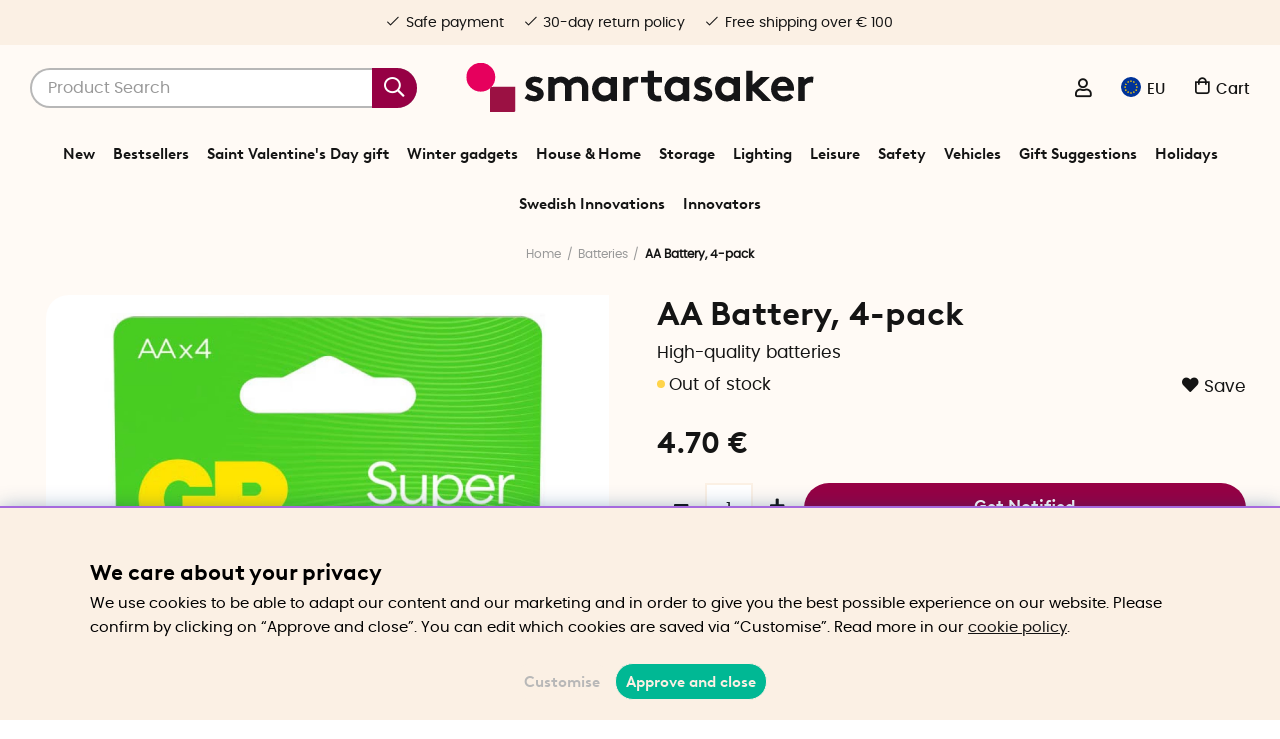

--- FILE ---
content_type: text/css; charset=utf-8
request_url: https://www.smartasaker.com/themes/enterprise/design/css/product-min.css?2025-11-04.01a
body_size: 4281
content:
@charset "UTF-8";:root{--gutter:1em;--static-gutter:15px;--max-width:1620px;--base-background1:#fff;--base-color1:#141414;--base-background2:#fffaf5;--base-color2:#141414;--base-background3:#FCF6F0;--base-color3:#141414;--base-background4:#FBF0E4;--base-color4:#141414;--base-background5:#666;--base-color5:#f2f2f2;--base-background6:#333;--base-color6:#f2f2f2;--base-background7:#141414;--base-color7:#fff;--theme-background1:#fff;--theme-color1:#FF005C;--theme-background2:#fff;--theme-color2:#00CCA5;--theme-background3:#141414;--theme-color3:#FFD44A;--theme-color4:#100060;--theme-color5:#00CCA5;--success-color:#00CCA5;--warning-color:#DD0054;--danger-color:#960044;--info-color:#100060;--lowlight-color1:#999999;--sale-color1:#FF005C;--sale-bagde-background1:#FF005C;--sale-bagde-color1:#fff;--news-color1:#00CCA5;--news-bagde-background1:#00CCA5;--news-bagde-color1:#fff;--cta-background1:#960044;--cta-color1:#fff;--cta-background2:#DD0054;--cta-color2:#fff;--border-std:2px solid #fbf0e4;--border-color1:#fbf0e4;--border-marked:#e5ddd2;--border-radius1:0;--border-radius2:2em;--box-shadow1:0 20px 20px -20px rgba(0,0,0,.5)}.tabWrap{max-width:calc(1620px * 0.5)}ul.tabs,ul.tabsContent{width:100%;position:relative;display:flex;font-size:0.9em}ul.tabs{overflow:scroll;white-space:nowrap}ul.tabs::-webkit-scrollbar,ul.tabs::-webkit-scrollbar{display:none}ul.tabs{scrollbar-width:none}.tabsScrollWrap{position:relative}.tabsScrollWrap::before{content:" ";display:block;position:absolute;bottom:0;left:0;right:0;width:100%;height:3px;background:var(--border-color1)}ul.tabs li.tab{position:relative;display:inline-block;padding:0.5em 0.5em;margin-right:2em;order:-1}ul.tabs li.tab::after{content:" ";display:block;position:absolute;bottom:0;left:0;right:0;width:100%;height:3px;pointer-events:none;transition:background 400ms ease-in-out;z-index:1}ul.tabs li.tab:hover::after{background:var(--cta-background2)}ul.tabs li.tab.active::after{background:var(--cta-background1)}ul.tabsContent li.tabContent{order:1;width:100%;float:left;display:none;padding:1em 0}ul.tabsContent li.tabContent.active{display:block}.tabContent iframe{width:100%;min-height:200px}#Produktinfo{display:block!important;visibility:visible!important}#Produktinfo a{text-decoration:underline}@media only screen and (min-width:46.91rem){ul.tabs li.tab{font-size:18px}ul.tabsContent{font-size:15px}.tabContent iframe{width:100%;min-height:315px}}@media only screen and (min-width:64.01rem){.tabWrap{padding-left:0}}@media screen and (min-width:1620px){.tabContent iframe{width:100%;min-height:425px}}@media only screen and (max-width:46.9rem){ul.tabs{font-size:1em;padding-right:2.3rem}ul.tabs li.tab{padding:0.5em 0.7em;margin-right:0.5em}.tabsScrollWrap::after{content:" ";width:2.3rem;height:100%;background:linear-gradient(270deg,#fffaf5,rgba(255,255,255,0));position:absolute;bottom:0;right:0;z-index:1}.tabContent iframe{width:100%;min-height:200px}}.Varumarkestext h3{margin-top:0}.Varumarkestext img{margin-top:2.7em;margin-left:1em;border-radius:300px}.Varumarkestext a{text-decoration:underline;font-weight:900;font-family:"BrownLLWeb-Bold","poppinsregular",sans-serif;-webkit-font-smoothing:initial;-moz-osx-font-smoothing:initial;cursor:pointer}.Varumarkestext a::after{display:inline-block;content:" ";position:relative;top:0.1em;left:0.5em;width:0.8em;height:0.8em;background-size:100% 100%;background-image:url(/themes/enterprise/design/css/svg/Rebusikon_Pil.svg);-webkit-transform:rotate(90deg);-moz-transform:rotate(90deg);-o-transform:rotate(90deg);transform:rotate(90deg);transition:all 400ms ease-in-out;pointer-events:none}@media only screen and (max-width:46.9rem){.Varumarkestext img{margin:0;margin-bottom:1em;float:none;width:100%}}#Faktablad{overflow:hidden}#InnovatorFalt{color:var(--base-color3)}h1#ArtikelnamnFalt{margin:0 0 0.2em;line-height:1.2;word-break:break-word}.ProduktBild{position:relative;text-align:center}.procent2{background:var(--sale-bagde-background1);color:var(--sale-bagde-color1)}.procent2:empty{display:none}.procent2:after{content:"%"}.procent2:empty:after{display:none}.shipping .Text_Lagerstatus[class*=Lager_1]::before,.shipping .Text_Lagerstatus[class*=Lager_3]::before,.shipping .Text_Lagerstatus[class*=Lager_4]::before,.shipping .Text_Lagerstatus[class*=Lager_7]::before,.shipping .Text_Lagerstatus[class*=Lager_8]::before,.shipping .Text_Lagerstatus[class*=Lager_5]::before,.shipping .Text_Lagerstatus[class*=Lager_2]::before,.shipping #IkonLagerIdFalt>div::before{content:" ";display:inline-block;position:relative;top:-2px;width:8px;height:8px;border-radius:6px;margin-right:2px;background-color:var(--theme-color5)}.shipping .Text_Lagerstatus[class*=Lager_7]::before,.shipping .Text_Lagerstatus[class*=Lager_8]::before,.shipping #IkonLagerIdFalt>div.Ikon_Lager_7::before,.shipping #IkonLagerIdFalt>div.Ikon_Lager_8::before{background-color:var(--cta-background1)}.shipping .Text_Lagerstatus[class*=Lager_5]::before,.shipping .Text_Lagerstatus[class*=Lager_2]::before,.shipping #IkonLagerIdFalt>div.Ikon_Lager_5::before,.shipping #IkonLagerIdFalt>div.Ikon_Lager_2::before{background-color:var(--theme-color3)}.shipping #IkonLagerIdFalt>div::after{content:" ";margin-left:2px}html[lang=SV] .shipping #IkonLagerIdFalt>div::after{content:"I lager"}html[lang=NO] .shipping #IkonLagerIdFalt>div::after{content:"På lager"}html[lang=DK] .shipping #IkonLagerIdFalt>div::after,html[lang=DA] .shipping #IkonLagerIdFalt>div::after{content:"På lager"}html[lang=EN] .shipping #IkonLagerIdFalt>div::after{content:"In stock"}html[lang=FI] .shipping #IkonLagerIdFalt>div::after{content:"Saatavilla"}html[lang=SV] .shipping #IkonLagerIdFalt>div.Ikon_Lager_7::after{content:"Slutsåld"}html[lang=NO] .shipping #IkonLagerIdFalt>div.Ikon_Lager_7::after{content:"Utsolgt"}html[lang=DK] .shipping #IkonLagerIdFalt>div.Ikon_Lager_7::after,html[lang=DA] .shipping #IkonLagerIdFalt>div.Ikon_Lager_7::after{content:"Udløbet"}html[lang=EN] .shipping #IkonLagerIdFalt>div.Ikon_Lager_7::after{content:"Sold out"}html[lang=FI] .shipping #IkonLagerIdFalt>div.Ikon_Lager_7::after{content:"Vanhentunut"}html[lang=SV] .shipping #IkonLagerIdFalt>div.Ikon_Lager_8::after{content:"Utgått"}html[lang=NO] .shipping #IkonLagerIdFalt>div.Ikon_Lager_8::after{content:"Utløpt"}html[lang=DK] .shipping #IkonLagerIdFalt>div.Ikon_Lager_8::after,html[lang=DA] .shipping #IkonLagerIdFalt>div.Ikon_Lager_8::after{content:"Udløbet"}html[lang=EN] .shipping #IkonLagerIdFalt>div.Ikon_Lager_8::after{content:"Expired"}html[lang=FI] .shipping #IkonLagerIdFalt>div.Ikon_Lager_8::after{content:"Vanhentunut"}html[lang=SV] .shipping #IkonLagerIdFalt>div.Ikon_Lager_5::after{content:"Tillfälligt slut"}html[lang=NO] .shipping #IkonLagerIdFalt>div.Ikon_Lager_5::after{content:"Midlertidig tomt"}html[lang=DK] .shipping #IkonLagerIdFalt>div.Ikon_Lager_5::after,html[lang=DA] .shipping #IkonLagerIdFalt>div.Ikon_Lager_5::after{content:"Midlertidigt udgået"}html[lang=EN] .shipping #IkonLagerIdFalt>div.Ikon_Lager_5::after{content:"Out of stock"}html[lang=FI] .shipping #IkonLagerIdFalt>div.Ikon_Lager_5::after{content:"Tilapäisesti loppu"}html[lang=SV] .shipping #IkonLagerIdFalt>div.Ikon_Lager_2::after{content:"Tillfälligt slut"}html[lang=NO] .shipping #IkonLagerIdFalt>div.Ikon_Lager_2::after{content:"Midlertidig tomt"}html[lang=DK] .shipping #IkonLagerIdFalt>div.Ikon_Lager_2::after,html[lang=DA] .shipping #IkonLagerIdFalt>div.Ikon_Lager_2::after{content:"Midlertidigt udgået"}html[lang=EN] .shipping #IkonLagerIdFalt>div.Ikon_Lager_2::after{content:"Out of stock"}html[lang=FI] .shipping #IkonLagerIdFalt>div.Ikon_Lager_2::after{content:"Tilapäisesti loppu"}#LevtidFalt a,#LevtidFalt br{display:none}#LevtidFalt b{display:block}@media only screen and (min-width:64.01rem){#Faktablad{margin-top:2em;margin-top:calc(1em * 2);margin-left:0;margin-right:0}div#Faktakolumn{font-size:1.1em}#Faktakolumn>.row{max-width:100%;margin-right:1em}}@media screen and (min-width:1620px){#Faktablad{margin-left:unset;margin-right:unset}#Faktakolumn>.row{max-width:610px;margin-right:auto}.rebusSection{max-width:620px;margin-left:auto}}@media screen and (max-width:64rem){#Faktakolumn>.row{margin:0}}.shipping i{margin-right:0.4em;position:relative;top:-1px}#PrisFalt{font-size:1.8em}.PrisREA{color:var(--sale-color1);-webkit-order:1;-ms-flex-order:1;order:1}.PrisORD{color:var(--lowlight-color1);-webkit-order:2;-ms-flex-order:2;order:2;margin-left:15px;position:relative}.PrisAvd{display:none}.StaffladePriserAntal,.StaffladePriserPris{font-weight:600}.wishlistAddText,.wishlist-button.add .wishlistAddText,.wishlist-button.remove .wishlistRemoveText{display:inline}.wishlistRemoveText,.wishlist-button.add .wishlistRemoveText,.wishlist-button.remove .wishlistAddText{display:none}.wishlist-button.remove .fa-heart{color:var(--theme-color1)}.info-tooltip{position:relative;display:none;z-index:1}.info-tooltip .tooltip-content{position:absolute;top:calc(100% + 0.5em);left:50%;color:var(--base-color1);background:var(--base-background1);border:2px solid var(--border-color1);box-shadow:0 20px 20px -20px rgba(0,0,0,0.5);padding:1em;padding:0.5em 1em;width:200px;font-size:0.9em;text-align:center;transform:translateX(-50%)}.info-tooltip .triangle{display:block;width:1em;height:1em;background:var(--border-color1);position:absolute;top:0;right:50%;margin-right:-0.5em;-webkit-transform:rotate(45deg);-moz-transform:rotate(45deg);-o-transform:rotate(45deg);transform:rotate(45deg)}@media screen and (max-width:64rem){.info-tooltip .tooltip-content{left:-55%}}.ProduktbeskrAntalvalTabell,.ProduktbeskrAntalvalFalt,.Laggikorgen_Antalsfalt,.VariantAntalFaltEtikett,.VariantAntalFalt,.Laggikorgen_Antalsrad{display:block}#Faktablad.Mall_Utgangen .ProduktbeskrAntalvalTabell,#Faktablad.Mall_Utgangen .ProduktbeskrAntalvalFalt,#Faktablad.Mall_Utgangen .Laggikorgen_Antalsfalt,#Faktablad.Mall_Utgangen .VariantAntalFaltEtikett,#Faktablad.Mall_Utgangen .VariantAntalFalt,#Faktablad.Mall_Utgangen .Laggikorgen_Antalsrad{display:none}.ProduktbeskrAntalvalFalt{display:grid;justify-items:center;grid-template-columns:repeat(3,1fr);align-items:center;padding:0}table.ProduktbeskrAntalvalTabell,.Laggikorgen_Antalsrad.antalMedSet{width:25%}.ProduktbeskrAntalvalText,.artikel_antal{font-size:0;display:none}.antal-btn{cursor:pointer}.antal-btn::after{content:" ";display:inline;cursor:pointer}.antal-btn.Sub::after{content:"\e998"}.antal-btn.Add::after{content:"\e9a4"}input.Laggikorgen_Antalsfalt.hasBtns{text-align:center;width:3rem!important;padding:0 0.2em!important;padding-top:0.2rem!important;height:3rem!important;line-height:2.8rem!important;font-size:17px}#SubmitFalt{width:75%}#SubmitFalt table,#SubmitFalt a{width:100%}#SubmitFalt .buy-button,#SubmitFalt #Knapp_Bevaka_Produkt{height:calc(1em * 3)!important;line-height:calc(1em * 2.8)!important}#SubmitFalt a.buy-button.sid_2,#SubmitFalt #Knapp_Bevaka_Produkt{background:var(--cta-background1);color:var(--cta-color1)}#SubmitFalt a.buy-button.sid_2:hover,#SubmitFalt #Knapp_Bevaka_Produkt:hover{background:var(--cta-background2);color:var(--cta-color1)}#SubmitFalt[style="display: none; visibility: hidden;"]{display:block!important;visibility:visible!important;pointer-events:none;filter:opacity(0.4)}#SubmitFalt:not(:has(.buy-button)){height:3em!important}@media screen and (max-width:64rem){table.ProduktbeskrAntalvalTabell,.Laggikorgen_Antalsrad.antalMedSet{width:35%}#SubmitFalt{width:65%}}.Egenskaper_Tabell{width:100%}.Egenskaper_Tabell tr{margin-top:1em;width:50%;display:-webkit-box;display:-moz-box;display:-moz-box;display:-ms-flexbox;display:-webkit-flex;display:flex;-ms-flex-align:center;-webkit-box-align:center;align-items:center}.Egenskaper_Tabell tr td{flex:1}@media screen and (max-width:64rem){.Egenskaper_Tabell tr{width:100%}}.VB_Wrap{display:flex}.variant-title{min-width:25%;display:flex;align-content:center;justify-content:flex-start;align-items:center;position:relative;top:-2px}.variant-title::after{content:":"}#variation-wrapper{width:100%;-webkit-touch-callout:none;-webkit-user-select:none;-khtml-user-select:none;-moz-user-select:none;-ms-user-select:none;user-select:none}.variant-select .variant-select-label{border:2px solid var(--border-color1);padding-left:1em;background:var(--base-background1);transition:200ms ease-in-out all;display:flex;display:-webkit-box;display:-moz-box;display:-ms-flexbox;display:-webkit-flex;justify-content:space-between;padding-right:2.5em;padding-top:0;line-height:calc(1em * 3);height:calc(1em * 3);white-space:nowrap}#variation-wrapper .variant-select::after{top:1em;right:1.5em;width:1em;height:1em}.variant-select.open .variant-select-label{color:var(--cta-color1);background:var(--cta-background1);border:2px solid var(--cta-background1)}.variant-select.open::after{filter:brightness(0) invert(1)}.variant-select .variant-select-dd{padding:0}.variant-select .variant-select-dd>span{width:100%;display:flex;display:-webkit-box;display:-moz-box;display:-ms-flexbox;display:-webkit-flex;padding:0.5em 1em 0.2em;background:var(--base-background1);position:relative;transition:200ms ease-in-out all}.variant-select .variant-select-dd>span::before{content:" ";display:inline;position:relative;top:-1px;left:-2px;width:1.3em;height:1.3em;margin-right:0.3em;border:2px solid var(--border-color1);background-color:var(--base-background2)}.variant-select .variant-select-dd>span::after{content:" ";font-family:"FontAwesome-5-Pro"!important;speak:never;font-style:normal;font-variant:normal;text-transform:none;-webkit-font-smoothing:antialiased;-moz-osx-font-smoothing:grayscale;position:absolute;top:0.5em;left:1.2em;width:1em;height:1em;font-size:0.9em}.variant-select .variant-select-dd>span:hover{background:var(--base-background3)}.variant-select .variant-select-dd>span.slct{font-weight:600;font-family:"poppinsmedium"}.variant-select .variant-select-dd>span.slct::before{background-color:var(--cta-background1);border-color:var(--cta-background1)}.variant-select .variant-select-dd>span.slct::after{content:"\e961";color:var(--cta-color1)}.variant-select.disabled{opacity:0.7;pointer-events:none}@media screen and (min-width:46.91rem) and (max-width:64rem){.variant-title{font-size:0.9em}.variant-select{font-size:0.9em}}#OrderFalt>form>img[src="/bilder/ibutik-a/_mellanrum.gif"]{display:none}.Set_Falt_Wrap{width:100%;margin-bottom:1em}.Produkttabeller table{width:auto;min-width:100%;max-width:100%;border:none;border-collapse:collapse;background:transparent}.Produkttabeller table:not(.ArtnrTabell) tr:nth-child(odd){background-color:var(--base-background4)}.Produkttabeller td{padding:0.1em 0 0.1em 0.3em;border:2px solid var(--border-color1);border-collapse:collapse;width:50%;min-width:50%}.Produkttabeller .TeknSpec_Tabell,.Produkttabeller .TeknSpec_Tabell td{border-top:0}.Produkttabeller a{text-decoration:underline;-webkit-transition:all 200ms ease-in-out;-ms-transition:all 200ms ease-in-out;-moz-transition:all 200ms ease-in-out;transition:all 200ms ease-in-out}.Produkttabeller a:hover{opacity:0.7}.rebusSection{display:flex;flex-direction:column-reverse;justify-content:flex-end}.rebusRubrik{text-align:center;line-height:1.2}.rebusRubrik .icon{position:relative;width:0.4em;height:0.4em;margin:0.2em}.rebusRubrik .icon.Pil{width:0.35em;height:0.35em;margin:0.2em}.rebusRubrik .icon.Kryss{top:0.1em}.Speciellinfo:empty,.Speciellinfo:empty + .rebusRubrik{display:none}@media only screen and (min-width:64.01rem){.rebusRubrik{font-size:3em}}@media screen and (max-width:64rem){.rebusRubrik{font-size:2em;margin-bottom:0.3em}}.prodlista.tillbehor1 .PT_Bildruta a{position:unset}.prodlista.tillbehor1 .PT_Bildruta img.imghover{opacity:0}.prodlista.tillbehor1 .PT_Bildruta.hover img.imghover{opacity:1}.prodlista:not(.tillbehor1){border-top:2px solid var(--border-color1);padding-left:0.5em}.prodlista:not(.tillbehor1) h2{text-align:center}.prodlista.tillbehor1 .PT_Bildruta img.imghover{opacity:0}.prodlista.tillbehor1 .PT_Bildruta.hover img.imghover{opacity:1}.tillbehor1 h2{font-family:"poppinsregular",sans-serif;-webkit-font-smoothing:antialiased;-moz-osx-font-smoothing:grayscale}.enterprise_list1 .PT_Bildruta{padding-bottom:16.66667%}.enterprise_list1 .PT_Bildruta img{border-top-left-radius:0.7em;border-bottom-right-radius:0.7em}.enterprise_list1 .PT_Wrapper{padding-bottom:1em;border-bottom:3px solid var(--border-color1)}.enterprise_list1 .PT_Wrapper>.row{width:100%;width:calc(100% + 1em * 2)}.enterprise_list1 .PT_Beskr,.enterprise_list1 .PT_PriceWrap{text-align:left}.enterprise_list1 .PT_Wrapper:last-child{padding-bottom:0;border-bottom:none}.Senast_Visade_Artiklar .padd-LR{padding-left:0.5em;padding-right:0.5em}@media only screen and (min-width:46.91rem){.prodlista:not(.tillbehor1){padding-left:0}.prodlista.tillbehor1.col-xs-12{font-size:0.9em}.tillbehor1 h2{font-weight:900;font-family:"BrownLLWeb-Bold",fallback,sans-serif;-webkit-font-smoothing:initial;-moz-osx-font-smoothing:initial;font-size:18px}}@media screen and (min-width:1620px){.prodlista.Senast_Visade_Artiklar{max-width:1100px;margin-left:auto;margin-right:auto}.prodlista.Senast_Visade_Artiklar .PT_Wrapper_All{font-size:0.9em}}#OrderFalt{position:relative}#artikelbevakning{margin-top:10px;position:relative;z-index:3;background:var(--base-background2)}.bevakningsrubrik{padding:0 5px;display:none}#bevakning{display:flex;flex-wrap:wrap;flex-direction:row}#bevakning>*{margin-bottom:20px}#bevakning p{width:100%;flex-basis:100%;flex:0 1 100%;order:1;padding:0 5px}#bevakning table{order:2;width:60%;flex-basis:60%}#bevakning>table #epost_bevaka{width:100%;height:auto}#bevakning .Knapp_Generell_Tabell{width:40%;flex-basis:40%;padding:0 5px}#watchlist_add_to_newsletter_phrase{order:2}#watchlist_add_to_newsletter{order:2;margin-left:5px;position:relative}#watchlist_add_to_newsletter:before{width:100%;height:100%;display:flex;align-items:center}#watchlist_add_to_newsletter_phrase{width:80%}#artikelbevakning{overflow-x:visible!important;width:calc(610px - 2rem);margin-left:-144px}#artikelbevakning #bevakning{background-color:var(--theme-background4);border-radius:20px 0 20px 0;padding:1rem;border:2px solid #FBF0E4;font-size:15px}#artikelbevakning #bevakning #epost_bevaka{border-color:#FBF0E4}@media only screen and (min-width:62.01rem){#artikelbevakning{margin-left:-35%;width:135%}}@media screen and (min-width:1620px){#artikelbevakning{width:calc(610px - 2rem);margin-left:-144px}}@media screen and (max-width:62rem){#artikelbevakning{width:155%;margin-left:-55%}#artikelbevakning #bevakning{left:1rem;right:1rem}}.StaffladePriserPris_price,.StaffladePriserPris_suffix{color:var(--sale-color1)}.StaffladePriserRad{display:flex;gap:0.3rem;padding-left:0.5rem}.StaffladePriserRad:before{content:url(/themes/enterprise/design/css/svg/Rebusikon_Pil.svg);width:8px;height:10px;rotate:45deg}.StaffladePriserAntal,.StaffladePriserPris{font-family:"poppinsmedium"}div#IkonLagerIdFalt:not(:has(.Ikon_Lager_8)){display:none}


--- FILE ---
content_type: image/svg+xml
request_url: https://www.smartasaker.com/themes/enterprise/design/css/svg/svg_icons.svg
body_size: 3204
content:


<svg display="none" width="0" height="0" version="1.1" xmlns="http://www.w3.org/2000/svg" xmlns:xlink="http://www.w3.org/1999/xlink">
<defs>

<svg width="0" height="0" class="hidden">
  <symbol id="Rebusikon_Cirkel" xmlns="http://www.w3.org/2000/svg" viewBox="0 0 62.29 62.29">
    <defs></defs>
    <path d="M0,31.14A31.15,31.15,0,1,1,31.14,62.29,31.18,31.18,0,0,1,0,31.14Zm51.77,0A20.63,20.63,0,1,0,31.14,51.77,20.65,20.65,0,0,0,51.77,31.14Z"></path>
  </symbol>
</svg>
<svg width="0" height="0" class="hidden">
  <symbol id="Rebusikon_Kryss" xmlns="http://www.w3.org/2000/svg" viewBox="0 0 58.05 58.05">
    <defs></defs>
    <path d="M35.91,29,57.44,7.5a2.12,2.12,0,0,0,0-3L53.52.61A2.11,2.11,0,0,0,52,0a2.13,2.13,0,0,0-1.49.61L29,22.14,7.5.61A2.11,2.11,0,0,0,6,0,2.13,2.13,0,0,0,4.53.61L.61,4.53A2.13,2.13,0,0,0,0,6H0A2.11,2.11,0,0,0,.61,7.5L22.14,29,.61,50.55A2.15,2.15,0,0,0,0,52H0a2.1,2.1,0,0,0,.6,1.46l3.92,3.93a2.11,2.11,0,0,0,3,0L29,35.91,50.55,57.44a2.13,2.13,0,0,0,1.49.61,2.11,2.11,0,0,0,1.48-.61l3.92-3.93A2.1,2.1,0,0,0,58,52h0a2.14,2.14,0,0,0-.59-1.49Z"></path>
  </symbol>
</svg>
<svg width="0" height="0" class="hidden">
  <symbol id="Rebusikon_Pil" xmlns="http://www.w3.org/2000/svg" viewBox="0 0 58.37 58.39">
    <defs></defs>
    <path d="M.72.78A2.57,2.57,0,0,0,0,2.6L.07,7.06a2.56,2.56,0,0,0,2.6,2.52l39.22.15L.75,50.86A2.6,2.6,0,0,0,0,52.68a2.54,2.54,0,0,0,.75,1.81L3.9,57.64a2.57,2.57,0,0,0,3.63,0L48.66,16.51l.13,39.21a2.55,2.55,0,0,0,.72,1.83,2.61,2.61,0,0,0,1.8.78l4.45.06h.05a2.52,2.52,0,0,0,1.78-.72,2.56,2.56,0,0,0,.78-1.8V0L2.53,0A2.57,2.57,0,0,0,.72.78Z"></path>
  </symbol>
</svg>

<svg width="0" height="0" class="hidden">
  <symbol xmlns="http://www.w3.org/2000/svg" viewBox="0 0 512 512" id="table-cells-solid">
    <path d="M448 32C483.3 32 512 60.65 512 96V416C512 451.3 483.3 480 448 480H64C28.65 480 0 451.3 0 416V96C0 60.65 28.65 32 64 32H448zM152 96H64V160H152V96zM208 160H296V96H208V160zM448 96H360V160H448V96zM64 288H152V224H64V288zM296 224H208V288H296V224zM360 288H448V224H360V288zM152 352H64V416H152V352zM208 416H296V352H208V416zM448 352H360V416H448V352z"></path>
  </symbol>
</svg>
<svg width="0" height="0" class="hidden">
  <symbol xmlns="http://www.w3.org/2000/svg" viewBox="0 0 512 512" id="sliders-up">
    <path d="M96 0C113.7 0 128 14.33 128 32V86.66C156.3 99 176 127.2 176 160C176 192.8 156.3 220.1 128 233.3V480C128 497.7 113.7 512 96 512C78.33 512 64 497.7 64 480V233.3C35.75 220.1 16 192.8 16 160C16 127.2 35.75 99 64 86.66V32C64 14.33 78.33 0 96 0V0zM96 192C113.7 192 128 177.7 128 160C128 142.3 113.7 128 96 128C78.33 128 64 142.3 64 160C64 177.7 78.33 192 96 192zM336 352C336 384.8 316.3 412.1 288 425.3V480C288 497.7 273.7 512 256 512C238.3 512 224 497.7 224 480V425.3C195.7 412.1 176 384.8 176 352C176 319.2 195.7 291 224 278.7V32C224 14.33 238.3 0 256 0C273.7 0 288 14.33 288 32V278.7C316.3 291 336 319.2 336 352zM256 384C273.7 384 288 369.7 288 352C288 334.3 273.7 320 256 320C238.3 320 224 334.3 224 352C224 369.7 238.3 384 256 384zM448 480C448 497.7 433.7 512 416 512C398.3 512 384 497.7 384 480V265.3C355.7 252.1 336 224.8 336 192C336 159.2 355.7 131 384 118.7V32C384 14.33 398.3 0 416 0C433.7 0 448 14.33 448 32V118.7C476.3 131 496 159.2 496 192C496 224.8 476.3 252.1 448 265.3V480zM416 160C398.3 160 384 174.3 384 192C384 209.7 398.3 224 416 224C433.7 224 448 209.7 448 192C448 174.3 433.7 160 416 160z"></path>
  </symbol>
</svg>
<svg width="0" height="0" class="hidden">
  <symbol xmlns="http://www.w3.org/2000/svg" viewBox="0 0 576 512" id="arrow-down-wide-short-solid">
    <path d="M416 288h-95.1c-17.67 0-32 14.33-32 32s14.33 32 32 32H416c17.67 0 32-14.33 32-32S433.7 288 416 288zM544 32h-223.1c-17.67 0-32 14.33-32 32s14.33 32 32 32H544c17.67 0 32-14.33 32-32S561.7 32 544 32zM352 416h-32c-17.67 0-32 14.33-32 32s14.33 32 32 32h32c17.67 0 31.1-14.33 31.1-32S369.7 416 352 416zM480 160h-159.1c-17.67 0-32 14.33-32 32s14.33 32 32 32H480c17.67 0 32-14.33 32-32S497.7 160 480 160zM192.4 330.7L160 366.1V64.03C160 46.33 145.7 32 128 32S96 46.33 96 64.03v302L63.6 330.7c-6.312-6.883-14.94-10.38-23.61-10.38c-7.719 0-15.47 2.781-21.61 8.414c-13.03 11.95-13.9 32.22-1.969 45.27l87.1 96.09c12.12 13.26 35.06 13.26 47.19 0l87.1-96.09c11.94-13.05 11.06-33.31-1.969-45.27C224.6 316.8 204.4 317.7 192.4 330.7z"></path>
  </symbol>
</svg>
<svg width="0" height="0" class="hidden">
  <symbol xmlns="http://www.w3.org/2000/svg" viewBox="0 0 576 512" id="house">
    <path d="M575.8 255.5C575.8 273.5 560.8 287.6 543.8 287.6H511.8L512.5 447.7C512.5 450.5 512.3 453.1 512 455.8V472C512 494.1 494.1 512 472 512H456C454.9 512 453.8 511.1 452.7 511.9C451.3 511.1 449.9 512 448.5 512H392C369.9 512 352 494.1 352 472V384C352 366.3 337.7 352 320 352H256C238.3 352 224 366.3 224 384V472C224 494.1 206.1 512 184 512H128.1C126.6 512 125.1 511.9 123.6 511.8C122.4 511.9 121.2 512 120 512H104C81.91 512 64 494.1 64 472V360C64 359.1 64.03 358.1 64.09 357.2V287.6H32.05C14.02 287.6 0 273.5 0 255.5C0 246.5 3.004 238.5 10.01 231.5L266.4 8.016C273.4 1.002 281.4 0 288.4 0C295.4 0 303.4 2.004 309.5 7.014L564.8 231.5C572.8 238.5 576.9 246.5 575.8 255.5L575.8 255.5z"></path>
  </symbol>
</svg>
<svg width="0" height="0" class="hidden">
  <symbol xmlns="http://www.w3.org/2000/svg" viewBox="0 0 384 512" id="receipt">
    <path d="M13.97 2.196C22.49-1.72 32.5-.3214 39.62 5.778L80 40.39L120.4 5.778C129.4-1.926 142.6-1.926 151.6 5.778L192 40.39L232.4 5.778C241.4-1.926 254.6-1.926 263.6 5.778L304 40.39L344.4 5.778C351.5-.3214 361.5-1.72 370 2.196C378.5 6.113 384 14.63 384 24V488C384 497.4 378.5 505.9 370 509.8C361.5 513.7 351.5 512.3 344.4 506.2L304 471.6L263.6 506.2C254.6 513.9 241.4 513.9 232.4 506.2L192 471.6L151.6 506.2C142.6 513.9 129.4 513.9 120.4 506.2L80 471.6L39.62 506.2C32.5 512.3 22.49 513.7 13.97 509.8C5.456 505.9 0 497.4 0 488V24C0 14.63 5.456 6.112 13.97 2.196V2.196zM96 144C87.16 144 80 151.2 80 160C80 168.8 87.16 176 96 176H288C296.8 176 304 168.8 304 160C304 151.2 296.8 144 288 144H96zM96 368H288C296.8 368 304 360.8 304 352C304 343.2 296.8 336 288 336H96C87.16 336 80 343.2 80 352C80 360.8 87.16 368 96 368zM96 240C87.16 240 80 247.2 80 256C80 264.8 87.16 272 96 272H288C296.8 272 304 264.8 304 256C304 247.2 296.8 240 288 240H96z"></path>
  </symbol>
</svg>
<svg width="0" height="0" class="hidden">
  <symbol xmlns="http://www.w3.org/2000/svg" viewBox="0 0 448 512" id="bell">
    <path d="M256 32V51.2C329 66.03 384 130.6 384 208V226.8C384 273.9 401.3 319.2 432.5 354.4L439.9 362.7C448.3 372.2 450.4 385.6 445.2 397.1C440 408.6 428.6 416 416 416H32C19.4 416 7.971 408.6 2.809 397.1C-2.353 385.6-.2883 372.2 8.084 362.7L15.5 354.4C46.74 319.2 64 273.9 64 226.8V208C64 130.6 118.1 66.03 192 51.2V32C192 14.33 206.3 0 224 0C241.7 0 256 14.33 256 32H256zM224 512C207 512 190.7 505.3 178.7 493.3C166.7 481.3 160 464.1 160 448H288C288 464.1 281.3 481.3 269.3 493.3C257.3 505.3 240.1 512 224 512z"></path>
  </symbol>
</svg>
<svg width="0" height="0" class="hidden">
  <symbol xmlns="http://www.w3.org/2000/svg" viewBox="0 0 512 512" id="power-off">
    <path d="M288 256C288 273.7 273.7 288 256 288C238.3 288 224 273.7 224 256V32C224 14.33 238.3 0 256 0C273.7 0 288 14.33 288 32V256zM80 256C80 353.2 158.8 432 256 432C353.2 432 432 353.2 432 256C432 201.6 407.3 152.9 368.5 120.6C354.9 109.3 353 89.13 364.3 75.54C375.6 61.95 395.8 60.1 409.4 71.4C462.2 115.4 496 181.8 496 255.1C496 388.5 388.5 496 256 496C123.5 496 16 388.5 16 255.1C16 181.8 49.75 115.4 102.6 71.4C116.2 60.1 136.4 61.95 147.7 75.54C158.1 89.13 157.1 109.3 143.5 120.6C104.7 152.9 80 201.6 80 256z"></path>
  </symbol>
</svg>
<svg width="0" height="0" class="hidden">
  <symbol xmlns="http://www.w3.org/2000/svg" viewBox="0 0 448 512" id="share-alt">
    <path d="M352 320c-22.608 0-43.387 7.819-59.79 20.895l-102.486-64.054a96.551 96.551 0 0 0 0-41.683l102.486-64.054C308.613 184.181 329.392 192 352 192c53.019 0 96-42.981 96-96S405.019 0 352 0s-96 42.981-96 96c0 7.158.79 14.13 2.276 20.841L155.79 180.895C139.387 167.819 118.608 160 96 160c-53.019 0-96 42.981-96 96s42.981 96 96 96c22.608 0 43.387-7.819 59.79-20.895l102.486 64.054A96.301 96.301 0 0 0 256 416c0 53.019 42.981 96 96 96s96-42.981 96-96-42.981-96-96-96z"></path>
  </symbol>
</svg>
<svg width="0" height="0" class="hidden">
  <symbol xmlns="http://www.w3.org/2000/svg" viewBox="0 0 512 512" id="phone">
    <path d="M511.2 387l-23.25 100.8c-3.266 14.25-15.79 24.22-30.46 24.22C205.2 512 0 306.8 0 54.5c0-14.66 9.969-27.2 24.22-30.45l100.8-23.25C139.7-2.602 154.7 5.018 160.8 18.92l46.52 108.5c5.438 12.78 1.77 27.67-8.98 36.45L144.5 207.1c33.98 69.22 90.26 125.5 159.5 159.5l44.08-53.8c8.688-10.78 23.69-14.51 36.47-8.975l108.5 46.51C506.1 357.2 514.6 372.4 511.2 387z"></path>
  </symbol>
</svg>
<svg width="0" height="0" class="hidden">
  <symbol xmlns="http://www.w3.org/2000/svg" viewBox="0 0 512 512" id="envelope">
    <path d="M448 64H64C28.65 64 0 92.65 0 128v256c0 35.35 28.65 64 64 64h384c35.35 0 64-28.65 64-64V128C512 92.65 483.3 64 448 64zM64 112h384c8.822 0 16 7.178 16 16v22.16l-166.8 138.1c-23.19 19.28-59.34 19.27-82.47 .0156L48 150.2V128C48 119.2 55.18 112 64 112zM448 400H64c-8.822 0-16-7.178-16-16V212.7l136.1 113.4C204.3 342.8 229.8 352 256 352s51.75-9.188 71.97-25.98L464 212.7V384C464 392.8 456.8 400 448 400z"></path>
  </symbol>
</svg>


</defs>
</svg>
